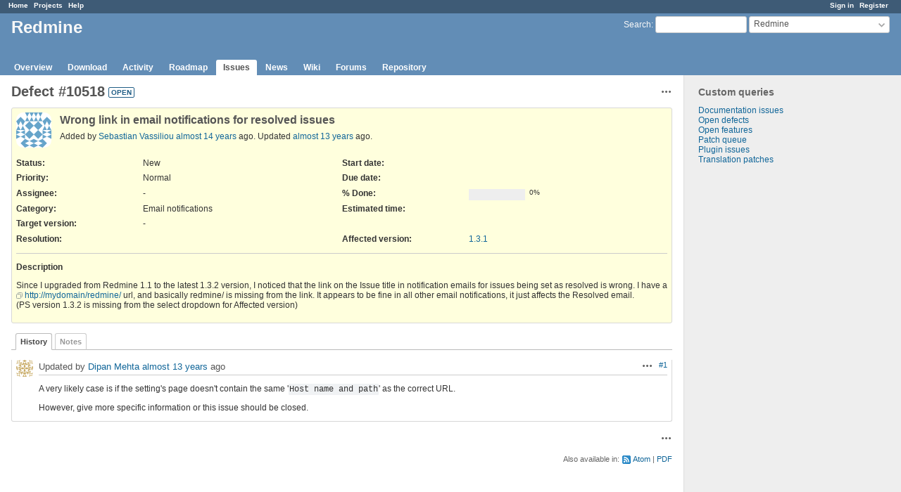

--- FILE ---
content_type: text/html; charset=utf-8
request_url: https://www.google.com/recaptcha/api2/aframe
body_size: 268
content:
<!DOCTYPE HTML><html><head><meta http-equiv="content-type" content="text/html; charset=UTF-8"></head><body><script nonce="L_O3xhL_BWi2YtYKKCvtGQ">/** Anti-fraud and anti-abuse applications only. See google.com/recaptcha */ try{var clients={'sodar':'https://pagead2.googlesyndication.com/pagead/sodar?'};window.addEventListener("message",function(a){try{if(a.source===window.parent){var b=JSON.parse(a.data);var c=clients[b['id']];if(c){var d=document.createElement('img');d.src=c+b['params']+'&rc='+(localStorage.getItem("rc::a")?sessionStorage.getItem("rc::b"):"");window.document.body.appendChild(d);sessionStorage.setItem("rc::e",parseInt(sessionStorage.getItem("rc::e")||0)+1);localStorage.setItem("rc::h",'1769379943043');}}}catch(b){}});window.parent.postMessage("_grecaptcha_ready", "*");}catch(b){}</script></body></html>